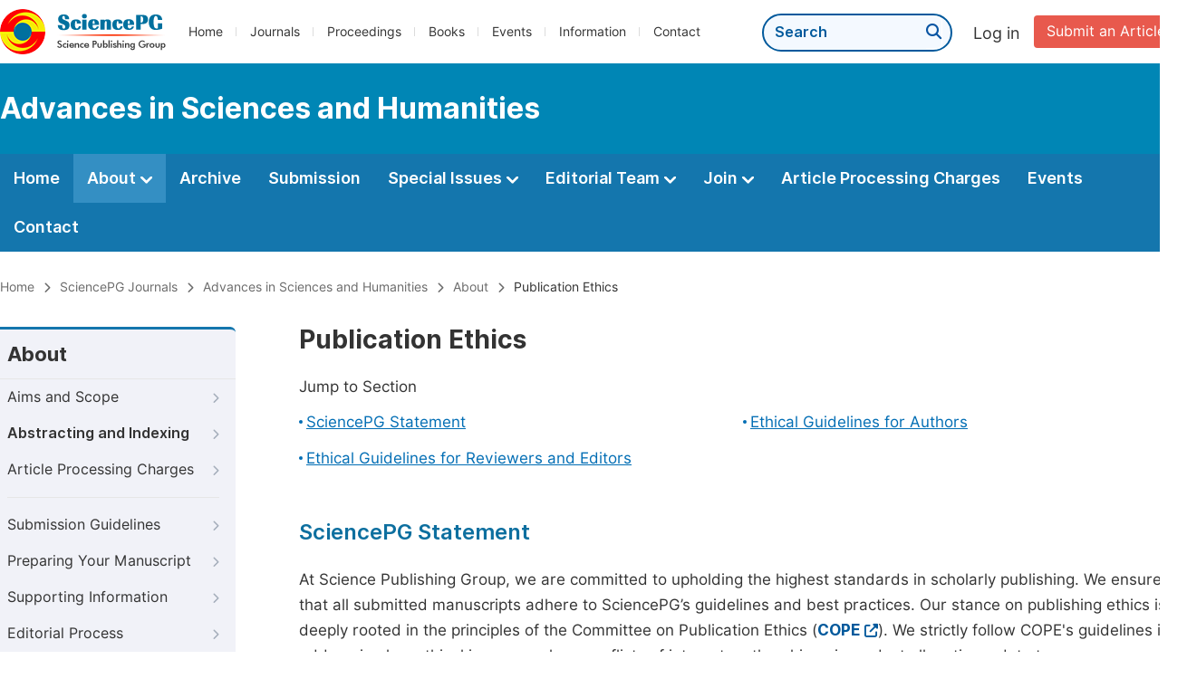

--- FILE ---
content_type: text/html;charset=UTF-8
request_url: https://sciencepublishinggroup.com/journal/323/publication-ethics
body_size: 31746
content:
<!doctype html>
<html>
<head>
<title>Publication Ethics:: Advances in Sciences and Humanities:: Science Publishing Group</title>
<meta name="description" content="Read the latest articles of Advances in Sciences and Humanitiesat Science Publishing Group.">
<meta name="Keywords" content="Advances in Sciences and Humanities">
<head>
  
    <meta charset="utf-8">
    
      <meta charset="utf-8">
      <link rel="stylesheet" type="text/css" href="/css/font.min.css?v=20251225091228">
      <link rel="stylesheet" type="text/css" href="/css/common.min.css?v=20251225091228">
      <link rel="stylesheet" type="text/css" href="/css/selectJournalForm.min.css?v=20251225091228">
      <link rel="stylesheet" href="/css/all.min.css?v=20251225091228">
      <link rel="stylesheet" href="/css/problem_feedback.min.css?v=20251225091228">
      <script src="/js/jquery-1.11.3.min.js?v=20251225091228"></script>
      <script src="/js/clipboard/clipboard.min.js?v=20251225091228"></script>
      <script src="/js/common.min.js?v=20251225091228"></script>
      <script src="/js/jquery.sticky-sidebar.min.js?v=20251225091228"></script>
      <script src="/js/customsize-validate.min.js?v=20251225091228"></script>

      <script src="/ajax/libs/layer/layer.min.js?v=20251225091228"></script>
      <script src="/ajax/libs/layer/lang/en.js?v=20251225091228"></script>
    
    <link rel="stylesheet" type="text/css" href="/journal/css/journal_common.min.css?v=20251225091228">
    <script src="/js/layout/decorator_single_journal.min.js?v=20251225091228"></script>
  
</head>
<link rel="stylesheet" type="text/css" href="/journal/css/about.min.css?v=20241122084834">
<link rel="stylesheet" type="text/css" href="/journal/css/journal_about_publication_ethics.min.css?v=20241122084834">

</head>

<body>
	

  <div class="header">
    <div class="spg_item">
      <div class="content clearfix">
        <div class="logo left">
          <a href="/" target="_blank"><img src="/img/logo.png"></a>
        </div>
        <div class="spg_nav left">
          <ul>
            <li class="left">
              <a href="/" target="_blank">Home</a>
            </li>
            <li class="left">
              <a href="/journals/browse-by-subject" target="_blank">Journals</a>
            </li>
            <li class="left">
              <a href="/proceedings" target="_blank">Proceedings</a>
            </li>
            <li class="left">
              <a href="/books" target="_blank">Books</a>
            </li>
            <li class="left">
              <a href="/events" target="_blank">Events</a>
            </li>
            <li class="left">
              <a href="/information/for-authors" target="_blank">Information</a>
            </li>
            <li class="left">
              <a href="/contact" target="_blank">Contact</a>
            </li>
          </ul>
        </div>

       <div class="submit_item right">
          <a href="/submit-an-article" class="submit" target="_blank">Submit an Article</a>
        </div>
        <div class="single_login_item right">
          <div class="single_login_register">
            <a href="https://sso.sciencepg.com/login" target="_blank" class="single_login">
              Log in
            </a>
            <!--
            <span>|</span>
            <a th:href="${commonAddress.ssoPath + 'register'}" target="_blank">
              Register
            </a>
            -->
          </div>
        </div>
        <div class="single_search left">
          <form class="search" action="/search-results" type="get" target="_blank">
            <input type="text" placeholder="Search" name="searchWord" min="2" max="512">
            <button type="submit" class="single_search_btn"><i class="fas fa-search"></i></button>
          </form>
        </div>
        
      </div>
    </div>
  </div>
  
    <div class="journal_item">
      <div class="content position">
        <div class="journal_item_box clearfix">
          <div class="journal_name_item table">
            <a href="/journal/323/home" target="_blank"><h3>Advances in Sciences and Humanities</h3></a>
          </div>
          <div class="search_item table" style="display: none;">
            <form class="example" action="/static">
              <input type="text" placeholder="Search title, athors, keyword or doi" name="search">
              <button type="submit"><i class="fas fa-search"></i></button>
            </form>
          </div>
        </div>
      </div>
    </div>
  
  <div class="journal_nav_item">
    <div class="content">
      <ul class="clearfix">
        <li>
          <a class="first_nav" href="/journal/323/home">Home</a>
        </li>
        <li class="active">
          <a class="first_nav" href="/journal/323/about">About <img src="/img/tranger.png"></a>
          <div class="journal_second_menu clearfix">
            <div class="col1 left">
              <div class="journal_menu_link">
                <a href="/journal/323/about">Aims and Scope</a>
              </div>
              <div class="journal_menu_link">
                <a href="/journal/323/abstracting-and-indexing" style="font-family: &#39;Inter SemiBold&#39;; color: #00aade;">Abstracting and Indexing</a>
              </div>
              <div class="journal_menu_link">
                <a href="/journal/323/article-processing-charges">Article Processing Charges</a>
              </div>
              <div style="height: 10px;"></div>
              <div class="journal_menu_link">
                <a href="/journal/323/events">AcademicEvents</a>
              </div>
            </div>
            <div class="col2 left">
              <div class="journal_menu_link">
                <a href="/journal/323/submission-guidelines">Submission Guidelines</a>
              </div>
              <div class="journal_menu_link">
                <a href="/journal/323/preparing-manuscript">Preparing Your Manuscript</a>
              </div>
              <div class="journal_menu_link">
                <a href="/journal/323/supporting-information">Supporting Information</a>
              </div>
              <div class="journal_menu_link">
                <a href="/journal/323/editorial-process">Editorial Process</a>
              </div>
              <div class="journal_menu_link">
                <a href="/journal/323/manuscript-transfers">Manuscript Transfers</a>
              </div>
              <div class="journal_menu_link">
                <a href="/journal/323/promoting-your-publication">Promoting Your Publication</a>
              </div>
            </div>
            <div class="col3 left">
              <div class="journal_menu_link">
                <a href="/journal/323/peer-review-at-sciencepg">Peer Review at SciencePG</a>
              </div>
              <div class="journal_menu_link">
                <a href="/journal/323/open-access">Open Access Policy</a>
              </div>
              <div class="journal_menu_link">
                <a href="/journal/323/copyright">Copyright and Licensing</a>
              </div>
              <div class="journal_menu_link">
                <a href="/journal/323/publication-ethics">Publication Ethics</a>
              </div>
            </div>
          </div>
        </li>
        <li>
          <a href="/journal/323/archive" class="first_nav">Archive</a>
        </li>
        <li>
          <a href="/journal/323/submit-an-article" class="first_nav">Submission</a>
        </li>
        <li>
          <a href="/journal/323/propose-a-special-issue" class="first_nav">Special Issues <img src="/img/tranger.png"></a>
          <div class="journal_second_menu clearfix">
            <div class="col3 left">
              <div class="journal_menu_link">
                <a href="/journal/323/special-issue-guidelines">Special Issue Guidelines</a>
              </div>
              <div class="journal_menu_link">
                <a href="/journal/323/propose-a-special-issue">Propose a Special Issue</a>
              </div>
              
              
              <div class="journal_menu_link">
                <a href="/journal/323/conference-special-issue">Conference Special Issue</a>
              </div>
            </div>
          </div>
        </li>
        <li>
          <a href="/journal/323/editorial-team" class="first_nav">Editorial Team <img src="/img/tranger.png"></a>
          <div class="journal_second_menu clearfix">
            <div class="col3 left">
              <div class="journal_menu_link">
                
              </div>
              <div class="journal_menu_link">
                
              </div>
              <div class="journal_menu_link">
                
              </div>
              <div class="journal_menu_link">
                
              </div>
              <!--
              <div class="journal_menu_link">
                <a th:href="${'/journal/' + journalID + '/editorial-team#Senior_Associate_Editor'}" th:if="${!#lists.isEmpty(editorialBoard.getSeniorsAssociateEditors())}">Senior Associate Editor<th:block th:if="${editorialBoard.getSeniorsAssociateEditors().size() > 1}">s</th:block></a>
              </div>
              -->
              <div class="journal_menu_link">
                <a href="/journal/323/editorial-team#Editorial_Board_Member">Editorial Board Members</a>
              </div>
              <div class="journal_menu_link">
                <a href="/journal/323/editorial-team#Associate_Editor">Associate Editors</a>
              </div>
              <div class="journal_menu_link">
                <a href="/journal/323/reviewers">Reviewers</a>
              </div>
            </div>
          </div>
        </li>
        <!--
        <li th:class="${(activeTabName == 'Reviewers' ? 'active' : '')}">
          <a th:href="${'/journal/' + journalID + '/reviewers'}" class="first_nav">Reviewers <img src="/img/tranger.png"></a>
          <div class="journal_second_menu clearfix">
            <div class="col3 left">
              <div class="journal_menu_link">
                <a th:href="${'/journal/' + journalID + '/reviewers'}">Reviewers</a>
              </div>
              <div class="journal_menu_link">
                <a th:href="${'/journal/' + journalID + '/join-us#Become_a_Reviewer'}">Become a Reviewer</a>
              </div>
            </div>
          </div>
        </li>
        -->
        <li>
          <a href="/journal/323/join-us" class="first_nav">Join <img src="/img/tranger.png"></a>
          <div class="journal_second_menu clearfix">
            <div class="col3 left">
              <div class="journal_menu_link">
                <a href="/journal/323/join-us#Join_as_Editor-in-Chief">Join as Editor-in-Chief</a>
              </div>
              <div class="journal_menu_link">
                <a href="/journal/323/join-us#Join_as_Senior_Editor">Join as Senior Editor</a>
              </div>
              <!--
              <div class="journal_menu_link">
                <a th:href="${'/journal/' + journalID + '/join-us#Join_as_Senior_Associate_Editor'}">Join as Senior Associate Editor</a>
              </div>
              -->
              <div class="journal_menu_link">
                <a href="/journal/323/join-us#Join_as_Editorial_Board_Member">Join as Editorial Board Member</a>
              </div>
              <div class="journal_menu_link">
                <a href="/journal/323/join-us#Become_a_Reviewer">Become a Reviewer</a>
              </div>
              <div class="journal_menu_link">
                <a href="/journal/323/join-us#Launch_a_New_Journal">Launch a New Journal</a>
              </div>
            </div>
          </div>
        </li>
        <li>
          <a href="/journal/323/article-processing-charges" class="first_nav">Article Processing Charges</a>
        </li>
        <li>
          <a href="/journal/323/events" class="first_nav">Events</a>
        </li>
        <li>
          <a href="/journal/323/contact" class="first_nav">Contact</a>
        </li>
      </ul>
    </div>
  </div>

	
  <div class="page_nav_track" id="Back_to_top">
    <div class="content">
      <nav>
        <ul>
          <li>
            <a href="/" class="tohead">Home</a>
          </li>
          <li>
            <span><i class="fas fa-chevron-right"></i></span>
            <a href="/journals/browse-by-subject" class="tohead">SciencePG Journals</a>
          </li>
          <li>
            <span><i class="fas fa-chevron-right"></i></span>
            <a href="/journal/323/home" class="tohead">Advances in Sciences and Humanities</a>
          </li>
          <li>
            <span><i class="fas fa-chevron-right"></i></span>
            <a href="/journal/323/about" class="tohead">About</a>
          </li>
          <li>
            <span><i class="fas fa-chevron-right"></i></span>
            <span class="tohead">Publication Ethics</span>
          </li>
        </ul>
      </nav>
    </div>
  </div>


	<div class="container content_position">
		
      <div id="nav">
        <div class="left_nav left">
        <div class="left_nav_title">
          About
        </div>
        <ul>
          <li>
            <a href="/journal/323/about">Aims and Scope<i class="fas fa-chevron-right"></i></a>
          </li>
          <li>
            <a href="/journal/323/abstracting-and-indexing" style="font-family: &#39;Inter SemiBold&#39;;">Abstracting and Indexing<i class="fas fa-chevron-right"></i></a>
          </li>
          <li class=" left_nav_line">
            <a href="/journal/323/article-processing-charges">Article Processing Charges<i class="fas fa-chevron-right"></i></a>
          </li>
          <li>
            <a href="/journal/323/submission-guidelines">Submission Guidelines<i class="fas fa-chevron-right"></i></a>
          </li>
          <li>
            <a href="/journal/323/preparing-manuscript">Preparing Your Manuscript<i class="fas fa-chevron-right"></i></a>
          </li>
          <li>
            <a href="/journal/323/supporting-information">Supporting Information<i class="fas fa-chevron-right"></i></a>
          </li>
          <li>
            <a href="/journal/323/editorial-process">Editorial Process<i class="fas fa-chevron-right"></i></a>
          </li>
          <li>
            <a href="/journal/323/manuscript-transfers">Manuscript Transfers<i class="fas fa-chevron-right"></i></a>
          </li>
          <li class=" left_nav_line">
            <a href="/journal/323/promoting-your-publication">Promoting Your Publication<i class="fas fa-chevron-right"></i></a>
          </li>
          <li>
            <a href="/journal/323/peer-review-at-sciencepg">Peer Review at SciencePG<i class="fas fa-chevron-right"></i></a>
          </li>
          <li>
            <a href="/journal/323/open-access">Open Access<i class="fas fa-chevron-right"></i></a>
          </li>
          <li>
            <a href="/journal/323/copyright">Copyright and Licensing<i class="fas fa-chevron-right"></i></a>
          </li>
          <li class="left_nav_active">
            <a href="/journal/323/publication-ethics">Publication Ethics<i class="fas fa-chevron-right"></i></a>
          </li>
        </ul>
      </div>
        <div class="clearfix"></div>
        <div class="nav_submission_btn">
          <a href="/journal/323/submit-an-article" target="_blank">Submit an Article<i class="fas fa-arrow-alt-circle-right"></i></a>
        </div>
      </div>
      <script src="/journal/js/journal_about_nav.min.js?v=20251225091228"></script>


    

		<div class="color_bg" style="padding-top: 0px;">
			<div class="right_content">
				<div class="page_title">Publication Ethics</div>
				<div class="jump_link">
					<p class="">Jump to Section</p>
					<ul class="jump_ul clearfix">
						<li class="left"><a href="#Statement">SciencePG Statement</a></li>
						<li class="left"><a href="#Ethical_Guidelines">Ethical Guidelines for Authors</a></li>
						<li class="left"><a href="#Reviewers_Editors">Ethical Guidelines for Reviewers and Editors</a></li>
					</ul>
				</div>
				<div class="height_30" id="Statement"></div>
				<div class="second_title">
					 SciencePG Statement
				</div>
				<p class="normal_p">At Science Publishing Group, we are committed to upholding the highest standards in scholarly publishing. We ensure that all submitted manuscripts adhere to SciencePG’s guidelines and best practices. Our stance on publishing ethics is deeply rooted in the principles of the Committee on Publication Ethics (<a href="https://publicationethics.org/" target="_blank" class="normal_link">COPE<i class="fas fa-external-link-alt"></i></a>). We strictly follow COPE's guidelines in addressing key ethical issues, such as conflicts of interest, authorship, misconduct allegations, data transparency, <a href="https://www.wame.org/about/recommendations-on-publication-ethics-policie#Plagiarism" target="_blank" class="normal_link">plagiarism<i class="fas fa-external-link-alt"></i></a>, and the integrity of the peer review process.</p>
				<p class="normal_p">As we remain committed to ethical standards, SciencePG also acknowledges the importance of autonomous decision-making based on our existing policies and principles. This independence, combined with adherence to COPE's guidelines, ensures the highest level of integrity and professionalism in our publication process. </p>
				<p class="normal_p">In case of uncertainties regarding ethical conduct in research and publishing, we suggest referring to the extensive resources provided by the Committee on Publication Ethics (<a href="https://publicationethics.org/" target="_blank" class="normal_link">COPE<i class="fas fa-external-link-alt"></i></a>), the Council of Science Editors (<a href="https://www.councilscienceeditors.org/" target="_blank" class="normal_link">CSE<i class="fas fa-external-link-alt"></i></a>), and the World Association of Medical Editors (<a href="https://www.wame.org/" target="_blank" class="normal_link">WAME<i class="fas fa-external-link-alt"></i></a>). These resources offer a comprehensive guide to tackling ethical issues, thereby promoting the constant improvement of scientific record integrity.</p>
			</div>
		</div>
		
		<div class="color_bg" id="Ethical_Guidelines">
			<div class="right_content">
				<div class="second_title">
					Ethical Guidelines for Authors
					<div class="back_to_top"><a href="#Back_to_top"><span class="top_icon"><i class="fas fa-arrow-up"></i></span><span class="back_font">Back to top</span></a></div>
				</div>
				<p class="normal_p">As part of SciencePG's commitment to maintaining the highest levels of academic integrity and standards, authors submitting their manuscripts to SciencePG journals must ensure that they follow our ethical guidelines. We encourage authors to familiarize themselves with these guidelines and adhere to them throughout the process of manuscript preparation and submission.</p>
				<p class="normal_p">Authors submitting to SciencePG journals must ensure the ethical soundness of their research and abide by the following guidelines:</p>
				<div class="li_blcok" style="margin-bottom: 0px;">
					<ul class="clearfix">
						<li class="double">
							<p class="li_blcok_p1 blue_font">Accurate Presentation</p>
							<p class="li_blcok_p2">Authors should truthfully present their research findings and discuss their significance objectively, without overstatement or misinterpretation.</p>
						</li>
						
						<li class="double">
							<p class="li_blcok_p1 blue_font">Authorship</p>
							<p class="li_blcok_p2">All individuals who meet the authorship criteria should be included as authors, with their specific contributions accurately acknowledged. Only those who made substantial contributions should be listed as authors.</p>
						</li>
						<li class="double">
							<p class="li_blcok_p1 blue_font">Conflict of Interest</p>
							<p class="li_blcok_p2">Any potential conflicts of interest should be disclosed at the time of submission. This includes, but is not limited to, financial, personal, or other relationships that might influence the results or interpretation of their manuscript.</p>
						</li>
						<li class="double">
							<p class="li_blcok_p1 blue_font">Data Integrity</p>
							<p class="li_blcok_p2">Authors should provide detailed and replicable methodologies, with raw data made publicly available unless there is a compelling reason for its protection, such as confidentiality or security.</p>
						</li>
						<li class="double">
							<p class="li_blcok_p1 blue_font">Simultaneous Submission</p>
							<p class="li_blcok_p2">Authors must not submit the same manuscript simultaneously to more than one journal, to ensure the uniqueness and originality of each submission.</p>
						</li>
						<li class="double">
							<p class="li_blcok_p1 blue_font">Originality</p>
							<p class="li_blcok_p2">Research results should be novel and not previously published. Any form of plagiarism or duplicate publication will not be tolerated.</p>
						</li>
						<li class="double">
							<p class="li_blcok_p1 blue_font">Permissions</p>
							<p class="li_blcok_p2">Authors should obtain appropriate permissions for the use of any previously published content, including text, images, tables, etc., in their manuscript.</p>
						</li>
						<li class="double">
							<p class="li_blcok_p1 blue_font">Error Correction</p>
							<p class="li_blcok_p2">Any errors or inaccuracies discovered after submission or publication should be promptly communicated to SciencePG for correction or retraction as necessary.</p>
						</li>
						<li class="double">
							<p class="li_blcok_p1 blue_font">Use of Artificial Intelligence (AI)</p>
							<p class="li_blcok_p2">Any use of AI tools in the research process must be clearly declared. Undisclosed or inappropriate use of AI, including to manipulate results or the publication process, will be treated as an ethical breach.</p>
						</li>
					</ul>
				</div>
				<p>Non-compliance with these guidelines may lead to manuscript rejection or retraction and other consequences as per SciencePG's editorial policies. Authors can refer to our full <a href="/information/ethical-guidelines" target="_blank" class="normal_link">Ethics Guidelines<i class="fas fa-external-link-alt"></i></a> for a more detailed understanding.</p>
			</div>
		</div>
		
		<div class="color_bg" id="Reviewers_Editors">
			<div class="right_content">
				<div class="second_title">
					Ethical Guidelines for Reviewers and Editors
					<div class="back_to_top"><a href="#Back_to_top"><span class="top_icon"><i class="fas fa-arrow-up"></i></span><span class="back_font">Back to top</span></a></div>
				</div>
				<p class="normal_p">In the peer review process of SciencePG, all participants including editors-in-chief, editorial board members, guest editors, and reviewers share the responsibility of maintaining the integrity of our editorial process.</p>
				<div class="intro_normal">
					<p class="blokc_p">Reviewers:</p>
					<div class="intro">
						<div class="number_container">
							<span class="number_container_span">1</span>
						</div>
						<div class="intro_info">
							<p><span class="bold">Confidentiality:</span> Reviewers should respect the confidentiality of the review process and should not disclose any details of the manuscript or its review during or after the review process.</p>
						</div>
					</div>
					<div class="intro">
						<div class="number_container">
							<span class="number_container_span">2</span>
						</div>
						<div class="intro_info">
							<p><span class="bold">Impartiality:</span> Reviewers should conduct their reviews in a fair and impartial manner, devoid of personal bias or influence.</p>
						</div>
					</div>
					<div class="intro">
						<div class="number_container">
							<span class="number_container_span">3</span>
						</div>
						<div class="intro_info">
							<p><span class="bold">Conflict of Interest:</span> If any potential conflict of interest arises that could compromise the impartiality of their review, reviewers should immediately alert the editors and if necessary, decline the review assignment.</p>
						</div>
					</div>	
					<div class="intro">
						<div class="number_container">
							<span class="number_container_span">4</span>
						</div>
						<div class="intro_info">
							<p><span class="bold">Direct Contact:</span> Reviewers should not contact authors directly without the explicit permission from SciencePG.</p>
						</div>
					</div>	
				</div>
				
				<div class="intro_normal">
					<p class="blokc_p">Editors:</p>
					<div class="intro">
						<div class="number_container">
							<span class="number_container_span">1</span>
						</div>
						<div class="intro_info">
							<p><span class="bold">Ethical Oversight:</span> Editors should ensure and promote the consistent application of SciencePG's ethical policies, taking necessary actions to enforce these policies when needed.</p>
						</div>
					</div>
					<div class="intro">
						<div class="number_container">
							<span class="number_container_span">2</span>
						</div>
						<div class="intro_info">
							<p><span class="bold">Confidentiality:</span> They should safeguard the confidentiality of the review process.</p>
						</div>
					</div>
					<div class="intro">
						<div class="number_container">
							<span class="number_container_span">3</span>
						</div>
						<div class="intro_info">
							<p><span class="bold">Personal Integrity:</span> Editors should exercise high standards of personal integrity in their role, taking necessary steps to manage instances where they could have a competing interest or an appearance of one.</p>
						</div>
					</div>	
					<div class="intro">
						<div class="number_container">
							<span class="number_container_span">4</span>
						</div>
						<div class="intro_info">
							<p><span class="bold">Guidance:</span> Editors should work collaboratively with authors, reviewers, and the editorial board members, ensuring they are well-informed of SciencePG’s ethical and publishing policies. They should act in a fair, unbiased, and timely manner in all ethical matters.</p>
						</div>
					</div>	
				</div>
				
			</div>
		</div>
	</div>
	<script src="/information/js/siber-contente-position.min.js?v=20241122084834"></script>

	
      <div class="footer">
        <div class="content clearfix">
          <div class="foot_item" style="width:408px;">
            <p class="foot_p"><a href="/about-sciencepg" target="_blank">About Us</a></p>
            <p class="foot_about"><a href="/about-sciencepg" target="_blank">Science Publishing Group (SciencePG) is an Open Access publisher, with more than 300 online, peer-reviewed journals covering a wide range of academic disciplines.</a></p>
            <p class="foot_more_link"><a href="/about-sciencepg" target="_blank" class="foot_about_more">Learn More About SciencePG <i class="fas fa-angle-right"></i></a></p>
            <div class="foot_logo">
              <a href="/" target="_blank"><img src="/img/foot_logo.png"></a>
            </div>
          </div>
          <div class="foot_item">
            <p class="foot_p">Products</p>
            <div class="foot_link">
              <ul>
                <li>
                  <a href="/journals/browse-by-subject" target="_blank">Journals</a>
                </li>
                <li>
                  <a href="/special-issues/ongoing" target="_blank">Special Issues</a>
                </li>
                <li>
                  <a href="/proceedings" target="_blank">Proceedings</a>
                </li>
                <li>
                  <a href="/books" target="_blank">Books</a>
                </li>
                <li>
                  <a href="https://www.academicevents.org" target="_blank">AcademicEvents</a>
                </li>
                <li>
                  <a href="https://scholarprofiles.com/" target="_blank">ScholarProfiles</a>
                </li>
              </ul>
            </div>
          </div>
          <div class="foot_item" style="margin-right: 40px;">
            <p class="foot_p">Information</p>
            <div class="foot_link">
              <ul>
                <li>
                  <a href="/information/for-authors" target="_blank">For Authors</a>
                </li>
                <li>
                  <a href="/information/for-reviewers" target="_blank">For Reviewers</a>
                </li>
                <li>
                  <a href="/information/for-editors" target="_blank">For Editors</a>
                </li>
                <li>
                  <a href="/information/for-conference-organizers" target="_blank">For Conference Organizers</a>
                </li>
                <li>
                  <a href="/information/for-librarians" target="_blank">For Librarians</a>
                </li>
                <li>
                  <a href="/information/article-processing-charges" target="_blank">Article Processing Charges</a>
                </li>
              </ul>
            </div>
          </div>
          <div class="foot_item" style="margin-top:34px;">
            <div class="foot_link">
              <ul>
                <li>
                  <a href="/special-issues/guidelines" target="_blank">Special Issues Guidelines</a>
                </li>
                <li>
                  <a href="/information/editorial-process" target="_blank">Editorial Process</a>
                </li>
                <li>
                  <a href="/information/peer-review-at-sciencepg" target="_blank">Peer Review at SciencePG</a>
                </li>
                <li>
                  <a href="/information/open-access" target="_blank">Open Access</a>
                </li>
                <li>
                  <a href="/information/ethical-guidelines" target="_blank">Ethical Guidelines</a>
                </li>
              </ul>
            </div>
          </div>
          <div class="foot_item double_box">
            <p class="foot_p">Important Link</p>
            <div class="foot_link">
              <ul>
                <li>
                  <a href="/submit-an-article" target="_blank">Manuscript Submission</a>
                </li>
                <li>
                  <a href="/special-issues/propose" target="_blank">Propose a Special Issue</a>
                </li>
                <li>
                  <a href="/join-us#Join_as_Editorial_Board_Member" target="_blank">Join as Editorial Board Member</a>
                </li>
                <li>
                  <a href="/join-us#Become_a_Reviewer" target="_blank">Become a Reviewer</a>
                </li>
              </ul>
            </div>
          </div>
        </div>
      </div>
      <div class="copyright">Copyright © 2012 -- 2026 Science Publishing Group – All rights reserved.</div>
    
</body>
</html>
